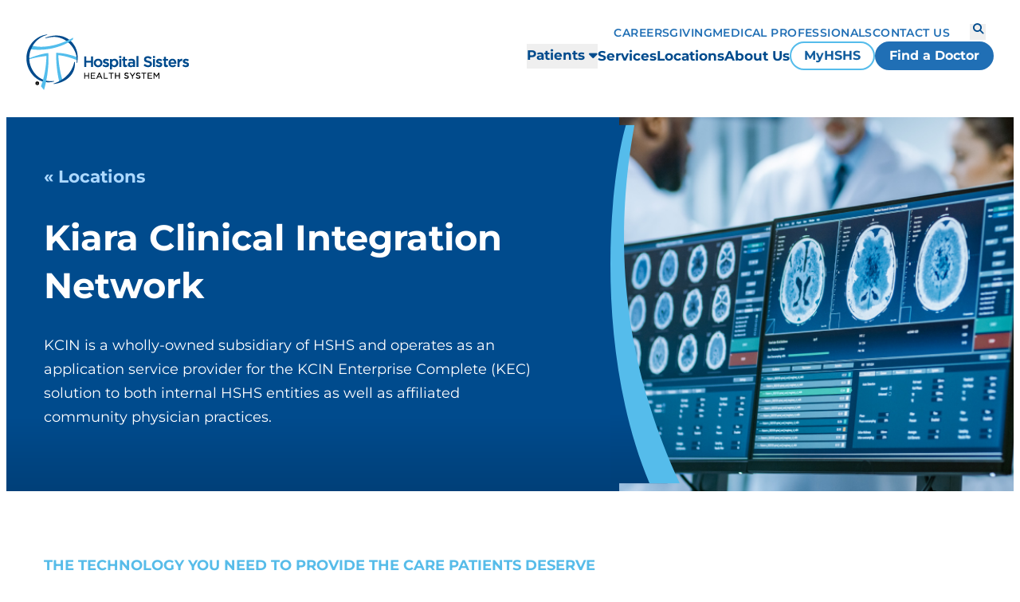

--- FILE ---
content_type: text/html; charset=utf-8
request_url: https://www.hshs.org/locations/kiara-clinical-integration-network
body_size: 5841
content:


<!DOCTYPE html>
<html lang="en">
<head>
    



    <meta name="viewport" content="width=device-width, initial-scale=1" />

    

<meta charset="UTF-8">

<title>Kiara Clinical Integration Network at Hospital Sisters Health System</title>
<meta name="description" content="KCIN is a wholly-owned subsidiary of HSHS and operates as an application service provider for the KCIN Enterprise Complete (KEC) solution to both internal HSHS entities as well as affiliated community"/>
<meta name="keywords" content="" />

<meta property="og:title" content="Kiara Clinical Integration Network at Hospital Sisters Health System" />
<meta property="og:type" content="website" />
<meta property="og:url" content="https://www.hshs.org/locations/kiara-clinical-integration-network" />
<meta property="og:image" content="https://www.hshs.org/getmedia/69f78ce9-9d74-49a4-9f70-e8e512df46e5/KCIN-imaging-ct-scan-01.jpg?width=700&amp;height=450&amp;ext=.jpg"/>
<meta property="og:description" content="KCIN is a wholly-owned subsidiary of HSHS and operates as an application service provider for the KCIN Enterprise Complete (KEC) solution to both internal HSHS entities as well as affiliated community"/>

<meta property="twitter:title" content="Kiara Clinical Integration Network at Hospital Sisters Health System"/>
<meta property="twitter:card" content="website"/>
<meta property="twitter:image" content="https://www.hshs.org/getmedia/69f78ce9-9d74-49a4-9f70-e8e512df46e5/KCIN-imaging-ct-scan-01.jpg?width=700&amp;height=450&amp;ext=.jpg"/>
<meta property="twitter:description" content="KCIN is a wholly-owned subsidiary of HSHS and operates as an application service provider for the KCIN Enterprise Complete (KEC) solution to both internal HSHS entities as well as affiliated community"/>

    

<link href="/dist/hshs-index.css?v=_ctQ0zsesptTgDJFrMJvB737LoTqYd5L0DNHrM10igI" rel="stylesheet" type="text/css" />



    <link href="/dist/vendor.css?v=HSKEMOESAJRrDhjy_L0KnAj53z5tFB-teHxO7tEpBKo" rel="stylesheet" type="text/css" />
    <script src="https://cdn.jsdelivr.net/npm/swiper@8/swiper-bundle.min.js"></script>
    <link rel="stylesheet" href="https://cdn.jsdelivr.net/npm/swiper@8/swiper-bundle.min.css" />
    
    <link href="/_content/Kentico.Content.Web.Rcl/Content/Bundles/Public/systemPageComponents.min.css" rel="stylesheet" />


    <!-- Google Tag Manager -->
    <script>
        (function (w, d, s, l, i) {
            w[l] = w[l] || []; w[l].push({
                'gtm.start':
                    new Date().getTime(), event: 'gtm.js'
            }); var f = d.getElementsByTagName(s)[0],
                j = d.createElement(s), dl = l != 'dataLayer' ? '&l=' + l : ''; j.async = true; j.src =
                    'https://www.googletagmanager.com/gtm.js?id=' + i + dl; f.parentNode.insertBefore(j, f);
        })(window, document, 'script', 'dataLayer', 'GTM-M2R9LSZ');
    </script>
    <!-- End Google Tag Manager -->
</head>

<body class="">
    <!-- Google Tag Manager (noscript) -->
    <noscript>
        <iframe src="https://www.googletagmanager.com/ns.html?id=GTM-M2R9LSZ"
                height="0"
                width="0"
                style="display:none;visibility:hidden">
        </iframe>
    </noscript>
    <!-- End Google Tag Manager (noscript) -->

    <div class="body-container">
        




    
    <header id="stickyHeader" data-cache-date-time="Cache Datetime: 1/23/2026 5:13:26 PM">
        <div class="logo-header-icon-container">
            <div class="logo-wrapper">
                <a href="/">
                    <img src="/getmedia/d42b0c80-f834-4bc9-b148-d5877e89f85b/HSHS-System-Logo-1.png?width=204&amp;height=70&amp;ext=.png" alt="hshs logo" />
                </a>
            </div>
            <div class="button-container tablet">
                        <div class="menu-cta">
                            

    <a href="https://www.myhshs.org/MyHSHS/Authentication/Login?" class="btn-small btn btn-hollow" target="_blank">MyHSHS</a>

                        </div>
                        <div class="menu-cta">
                            

    <a href="https://providers.hshs.org/" class="btn-small btn btn-primary" target="_blank">Find a Doctor</a>

                        </div>
            </div>
            <div class="mobile-nav-icon-wrapper">
                <button class="toggle-mobile-menu" aria-expanded="false" aria-controls="navigation" aria-label="Toggle mobile navigation">
                    <i class="fa-sharp fa-solid fa-bars"></i>
                    <i class="fa-sharp fa-solid fa-close"></i>
                </button>
            </div>

        </div>
        <div class="button-container mobile">
                    <div class="menu-cta">
                        

    <a href="https://www.myhshs.org/MyHSHS/Authentication/Login?" class="btn-small btn btn-hollow" target="_blank">MyHSHS</a>

                    </div>
                    <div class="menu-cta">
                        

    <a href="https://providers.hshs.org/" class="btn-small btn btn-primary" target="_blank">Find a Doctor</a>

                    </div>
        </div>
        <nav id="navigation">
            <div class="nav-wrapper">
                <div class="utility-selections">
                    <div class="mobile-search-bar-container">
                        <form action="https://www.hshs.org/search" method="get">
                            <hshs-general-search-results>
                                <div class="mobile-search-container">
                                    <input type="text" class="mobile-search-input search-input" name="search" placeholder="How can we help you?" />
                                    <button type="submit" class="search-button" aria-label="Search">
                                        <i class="fa-sharp fa-solid fa-magnifying-glass"></i>
                                    </button>
                                </div>
                            </hshs-general-search-results>
                        </form>
                    </div>
                </div>
                <div class="main-nav">
                    <ul class="main-menu-list">
                                <li class="menu-link">
                                    

    <hshs-mega-menu>
        <button class="primary-menu-item-btn  link main-menu-item  link">Patients <i class="fa-solid fa-caret-down" style=""></i></button>
        <div class="mega-menu-wrapper">

            <div class="menu-group-container">
                    <div class="menu-group">
                        <p class="menu-group-name"></p>
                        <ul class="secondary-menu-list">
                                <li class="secondary-menu-item">
                                    <a href="/patients/billing" class=" link" target="_self">Billing, Insurance &amp; Financial Assistance</a>
                                </li>
                                <li class="secondary-menu-item">
                                    <a href="/patients/medical-records" class=" link" target="_self">Medical Records</a>
                                </li>
                                <li class="secondary-menu-item">
                                    <a href="/patients/myhshs" class=" link" target="_self">MyHSHS</a>
                                </li>
                        </ul>
                    </div>
                    <div class="menu-group">
                        <p class="menu-group-name"></p>
                        <ul class="secondary-menu-list">
                                <li class="secondary-menu-item">
                                    <a href="/getmedia/2a430dce-beb6-4bb6-87bc-6c94466b8d91/HSHS-Patient-Code-of-Conduct.pdf" class=" link" target="_blank">Patient Code of Conduct</a>
                                </li>
                                <li class="secondary-menu-item">
                                    <a href="/privacy-policy" class=" link" target="_self">Patient Privacy</a>
                                </li>
                                <li class="secondary-menu-item">
                                    <a href="/patients/rights" class=" link" target="_self">Patient Rights</a>
                                </li>
                        </ul>
                    </div>
            </div>
        </div>
    </hshs-mega-menu>

                                </li>
                                <li class="menu-link">
                                    

    <a href="/services" class=" link main-menu-item  link" target="_self">Services</a>

                                </li>
                                <li class="menu-link">
                                    

    <a href="/locations" class=" link main-menu-item  link" target="_self">Locations</a>

                                </li>
                                <li class="menu-link">
                                    

    <a href="/about" class=" link main-menu-item  link" target="_self">About Us</a>

                                </li>

                        <li class="cta-container">
                                    <div class="menu-cta">
                                        

    <a href="https://www.myhshs.org/MyHSHS/Authentication/Login?" class="btn-small btn btn-hollow" target="_blank">MyHSHS</a>

                                    </div>
                                    <div class="menu-cta">
                                        

    <a href="https://providers.hshs.org/" class="btn-small btn btn-primary" target="_blank">Find a Doctor</a>

                                    </div>
                        </li>
                    </ul>
                </div>
                <div class="utility-nav">
                    <ul>
                            <li>
                                
<a href="/careers" class=" link" target="_self">Careers</a>

                            </li>
                            <li>
                                
<a href="/giving" class=" link" target="_self">Giving</a>

                            </li>
                            <li>
                                
<a href="/medical-professionals" class=" link" target="_self">Medical Professionals</a>

                            </li>
                            <li>
                                
<a href="/contact" class=" link" target="_self">Contact Us</a>

                            </li>
                    </ul>
                    <div class="utility-buttons">
                        <button class="search-open" aria-expanded="false" aria-controls="desktop-search" aria-label="Search">
                            <i class="fa-sharp fa-solid fa-magnifying-glass"></i>
                        </button>
                    </div>
                </div>
                <div class="mobile-address-nav">
                    <ul>
                        <li>
                            <address class="link">Hospital Sisters Health System <br/>4936 Laverna Road<br/>Springfield, IL 62707</address>
                        </li>
                            <li>
                                <a class="link" href="https://www.google.com/maps/dir/?api=1&amp;destination=Hospital Sisters Health System  4936 Laverna Road Springfield, IL 62707" target="_blank">Get Directions</a>
                            </li>

                            <li>
                                <button class="link sub-menu-toggle" aria-expanded="false" aria-controls="sub-menu-0b8993ed-a254-45c9-9719-d3f06c1ccd4e" aria-label="Show Resources sub menu">
                                    Resources
                                    <i class="fa-sharp fa-solid fa-caret-down"></i>
                                </button>
                                <ul id="sub-menu-0b8993ed-a254-45c9-9719-d3f06c1ccd4e" class="sub-menu">
                                        <li>
                                            
<a href="/colleagues" class=" link" target="_self">Colleague Resources</a>

                                        </li>
                                        <li>
                                            
<a href="/about/community-health" class=" link" target="_self">Community Health &amp; Benefits</a>

                                        </li>
                                        <li>
                                            
<a href="https://mdquery.com/app/login.aspx?ID=a578db35-a023-48ce-8fc0-a6a586963569" class=" link" target="_blank">Provider Verification</a>

                                        </li>
                                        <li>
                                            
<a href="/quality" class=" link" target="_self">Quality &amp; Safety</a>

                                        </li>
                                        <li>
                                            
<a href="/request-for-support" class=" link" target="_self">Request for Support</a>

                                        </li>
                                        <li>
                                            
<a href="/medical-professionals/student-opportunities" class=" link" target="_self">Student Opportunities</a>

                                        </li>
                                </ul>
                            </li>
                            <li>
                                <button class="link sub-menu-toggle" aria-expanded="false" aria-controls="sub-menu-e1eeda49-0cad-42be-a7f0-3473d4f60af8" aria-label="Show Sites sub menu">
                                    Sites
                                    <i class="fa-sharp fa-solid fa-caret-down"></i>
                                </button>
                                <ul id="sub-menu-e1eeda49-0cad-42be-a7f0-3473d4f60af8" class="sub-menu">
                                        <li>
                                            
<a href="/careers" class=" link" target="_self">HSHS Careers</a>

                                        </li>
                                        <li>
                                            
<a href="/mission-outreach" class=" link" target="_self">Hospital Sisters Mission Outreach</a>

                                        </li>
                                        <li>
                                            
<a href="https://www.hospitalsisters.org/" class=" link" target="_blank">Hospital Sisters of St. Francis</a>

                                        </li>
                                        <li>
                                            
<a href="/pcin-md" class=" link" target="_self">Physician Clinical Integration Network (PCIN)</a>

                                        </li>
                                        <li>
                                            
<a href="/st-johns-college" class=" link" target="_self">St. John&#x27;s College of Nursing</a>

                                        </li>
                                </ul>
                            </li>
                        </li>
                    </ul>
                </div>
            </div>
        </nav>
        <div id="desktop-search" class="desktop-search">
            <form action="https://www.hshs.org/search" method="get">
                <hshs-general-search-results>
                    <div class="desktop-search-container">
                        <input type="text" class="mobile-search-input search-input" name="search" placeholder="How can we help you?" />
                        <button type="submit" class="main-desktop-search-button search-button" aria-label="Search">
                            <i class="fa-sharp fa-solid fa-magnifying-glass"></i>
                        </button>
                    </div>
                </hshs-general-search-results>
            </form>
            <button class="search-close" aria-expanded="false" aria-controls="desktop-search" aria-label="Close desktop search">
                <i class="fa-sharp fa-solid fa-close"></i>
            </button>
            <div class="search-overlay"></div>
        </div>
    </header>


        


        <main>
            





<div class="page-builder-node-header">
    <div class="container">
        <div class="left-wrapper">
                <div class="breadcrumbs">
                    <a href="/locations">&#171; Locations</a>
                </div>

                <h1>Kiara Clinical Integration Network</h1>

                <p class="subheading1">KCIN is a wholly-owned subsidiary of HSHS and operates&#xD;&#xA;as an application service provider for the KCIN Enterprise&#xD;&#xA;Complete (KEC) solution to both internal HSHS entities&#xD;&#xA;as well as affiliated community physician practices.</p>                    



        </div>
        <div class="right-wrapper">
            <div class="right-container">

<svg class="swoop-vert" width="88" height="450" viewBox="0 0 88 450" fill="none" xmlns="http://www.w3.org/2000/svg">
    <g clip-path="url(#clip0_1727_31127)">
        <path d="M22.3814 0H6.10352e-05V450H71.8578C3.53343 312.173 1.76604 143.717 22.3814 0Z" fill="url(#Gradient)" />
        <path d="M19.5575 0H30.2335C8.28808 120.746 5.5525 274.476 87.1728 450H49.2137C-18.9947 288.613 -3.37628 79.5039 19.5575 0Z" fill="#55BCEB" />
    </g>
    <defs>
        <clipPath id="clip0_1727_31127">
            <rect width="88" height="450" fill="white" />
        </clipPath>
        <linearGradient id="Gradient" x1="0" x2="0" y1="0" y2="1">
            <stop offset="80.73%" stop-color="#004b8d" />
            <stop offset="100%" stop-color="#004079" />
        </linearGradient>
    </defs>
</svg>
                    <img class="desktop-image" src="/getmedia/69f78ce9-9d74-49a4-9f70-e8e512df46e5/KCIN-imaging-ct-scan-01.jpg?width=700&amp;height=450&amp;ext=.jpg" 
                         alt="" />
                    <img class="mobile-image" src="/getmedia/69f78ce9-9d74-49a4-9f70-e8e512df46e5/KCIN-imaging-ct-scan-01.jpg?width=700&amp;height=450&amp;ext=.jpg"
                     alt="" />

<svg class="swoop-horiz" viewBox="0 0 375 72" fill="none" xmlns="http://www.w3.org/2000/svg">
    <g clip-path="url(#clip0_1727_31135)">
        <path class="under-swoop " d="M0 72H375V1.07288C375 1.07288 258.594 58.625 122.656 64.875C39.8265 68.6832 0 54.1979 0 54.1979V72Z" fill="#004b8d"/>
        <path d="M0 56.6208C60.2556 75.6107 186.514 87.1424 375 22.7717V-0.489746C168.567 89.6406 33.63 62.1754 0 52.7561V56.6208Z" fill="#55BCEB" />
    </g>
    <defs>
        <clipPath id="clip0_1727_31135">
            <rect width="375" height="72" fill="white" />
        </clipPath>
    </defs>
</svg>            </div>
        </div>
    </div>
</div>


<div>
    


<section class="variable-section widget-background-white black-text mt-none mb-none">
    <div class="variable-section-container ">
            <div class="">
                







    <div class="fr-view">
        <p id="isPasted"><strong><span style="color: rgba(87, 188, 233, 1)">THE TECHNOLOGY YOU NEED TO PROVIDE THE CARE PATIENTS DESERVE</span></strong></p><ul><li>A wholly-owned subsidiary of HSHS</li><li>Operates as an application service provider for the KCIN Enterprise Complete (KEC) solution to both internal HSHS entities as well as affiliated community physician practices. The KEC solution is comprised of the Epic Electronic Health Record.</li><li>The HSHS Information Services group provides network and hardware infrastructure as well as 24x7 Help Desk support</li></ul>
    </div>


    


            </div>
    </div>
</section>



<section class="default-section mt-none mb-none">
    









    

    <section class="image-with-text-widget" data-cache-date-time="Cache Datetime: 1/23/2026 5:59:36 PM">
        <div class="media-with-text-background widget-background-light-blue mt-none mb-none">
            <div class="image-with-text-wrapper flex-normal image-layout-circle pt-default pb-default">
                    <div class="split-content-image">
                        <div class="image-container">
                            <img class="sc-img  " src="/HSHS/media/HSHS/OurFamily/KCIN-Contact-childrens-health-01.jpg" alt="Contact Information" />
                            
<svg class="swoop-horiz" viewBox="0 0 375 72" fill="none" xmlns="http://www.w3.org/2000/svg">
    <g clip-path="url(#clip0_1727_31135)">
        <path class="under-swoop widget-background-light-blue" d="M0 72H375V1.07288C375 1.07288 258.594 58.625 122.656 64.875C39.8265 68.6832 0 54.1979 0 54.1979V72Z" fill="#004b8d"/>
        <path d="M0 56.6208C60.2556 75.6107 186.514 87.1424 375 22.7717V-0.489746C168.567 89.6406 33.63 62.1754 0 52.7561V56.6208Z" fill="#55BCEB" />
    </g>
    <defs>
        <clipPath id="clip0_1727_31135">
            <rect width="375" height="72" fill="white" />
        </clipPath>
    </defs>
</svg>
                        </div>
                    </div>

                

<div class="split-content-text">
            <h2 class="split-content-heading">Contact Information</h2>
            <svg width="100" height="4" viewBox="0 0 100 4" fill="none" xmlns="http://www.w3.org/2000/svg">
                <line y1="2" x2="100" y2="2" stroke="#8FB935" stroke-width="4" />
            </svg>
        <div class="split-content-body">
                <div class="rich-text">
                    <p id="isPasted"><strong>For further information, please contact:</strong></p><p>Jeff Mileham</p><p>Hospital Sisters Health System</p><p>4936 Laverna Rd</p><p>Springfield, Illinois 62707</p><p>Office: <a href="tel:2174922374" target="_blank" rel="noopener noreferrer">(217) 492-2374</a></p><p><a data-fr-linked="true" href="/cdn-cgi/l/email-protection#501a3536367e1d393c3538313d10382338237e3f2237" id="isPasted" target="_blank" rel="noopener noreferrer"><span class="__cf_email__" data-cfemail="02486764642c4f6b6e676a636f426a716a712c6d7065">[email&#160;protected]</span></a></p>
                </div>
        </div>
</div>

            </div>
        </div>
    </section>

    


</section>

</div>


        </main>
        




    
    <footer data-cache-date-time="Cache Datetime: 1/23/2026 5:13:26 PM">
        <div class="footer-content-wrapper">
            <div class="main-links-wrapper">

                <div class="logo-wrapper main-link-container">
                    <a href="/">
                        <img src="/getmedia/d8385aeb-8081-449b-bab7-20789adac393/HSHS-System-Logo-White1.png?width=204&amp;height=70&amp;ext=.png" alt="hshs logo" />
                    </a>
                    <figcaption></figcaption>

                </div>

                <div class="address-wrapper main-link-container">
                    <p class="footer-header">Address</p>
                    <div class="footer-content">
                        <p>Hospital Sisters Health System 
4936 Laverna Road
Springfield, IL 62707</p>
                    </div>
                        <a class="link" target="_blank" href="https://www.google.com/maps/dir/?api=1&amp;destination=Hospital Sisters Health System  4936 Laverna Road Springfield, IL 62707">Get Directions</a>

                </div>

                    <div class="system-links-wrapper main-link-container">
                        <p class="footer-header">Resources</p>
                        <ul>

                                <li footer-content>
                                    
<a href="/colleagues" class=" link" target="_self">Colleague Resources</a>

                                </li>
                                <li footer-content>
                                    
<a href="/about/community-health" class=" link" target="_self">Community Health &amp; Benefits</a>

                                </li>
                                <li footer-content>
                                    
<a href="https://mdquery.com/app/login.aspx?ID=a578db35-a023-48ce-8fc0-a6a586963569" class=" link" target="_blank">Provider Verification</a>

                                </li>
                                <li footer-content>
                                    
<a href="/quality" class=" link" target="_self">Quality &amp; Safety</a>

                                </li>
                                <li footer-content>
                                    
<a href="/request-for-support" class=" link" target="_self">Request for Support</a>

                                </li>
                                <li footer-content>
                                    
<a href="/medical-professionals/student-opportunities" class=" link" target="_self">Student Opportunities</a>

                                </li>

                        </ul>
                    </div>
                    <div class="system-links-wrapper main-link-container">
                        <p class="footer-header">Sites</p>
                        <ul>

                                <li footer-content>
                                    
<a href="/careers" class=" link" target="_self">HSHS Careers</a>

                                </li>
                                <li footer-content>
                                    
<a href="/mission-outreach" class=" link" target="_self">Hospital Sisters Mission Outreach</a>

                                </li>
                                <li footer-content>
                                    
<a href="https://www.hospitalsisters.org/" class=" link" target="_blank">Hospital Sisters of St. Francis</a>

                                </li>
                                <li footer-content>
                                    
<a href="/pcin-md" class=" link" target="_self">Physician Clinical Integration Network (PCIN)</a>

                                </li>
                                <li footer-content>
                                    
<a href="/st-johns-college" class=" link" target="_self">St. John&#x27;s College of Nursing</a>

                                </li>

                        </ul>
                    </div>
            </div>

            <div class="desktop-divider"></div>

            <div class="sub-links-wrapper">
                    <div class="social-links-wrapper">
                        <ul>
                                <li>
                                    <a href="https://www.facebook.com/HospitalSistersHealthSystem/" target="_blank" aria-label="facebook"><i class="fa-brands fa-facebook"></i></a>
                                </li>


                                <li>
                                    <a href="https://www.instagram.com/hshs_careers/" target="_blank" aria-label="instagram"><i class="fa-brands fa-instagram"></i></a>
                                </li>

                                <li>
                                    <a href="https://www.linkedin.com/company/hospital-sisters-health-system/" target="_blank" aria-label="linkedin"><i class="fa-brands fa-linkedin"></i></a>
                                </li>

                                <li>
                                    <a href="https://www.youtube.com/channel/UCanMyNG8XkwzS632znMmtTg" target="_blank" aria-label="youtube"><i class="fa-brands fa-youtube"></i></a>
                                </li>
                        </ul>
                    </div>
                <div class="legal-links-wrapper">
                    <ul>
                            <li class="legal-divider"></li>
                            <li class="legal-links footer-content">
                                
<a href="/legal" class=" link" target="_self">Legal</a>

                            </li>
                            <li class="legal-divider"></li>
                            <li class="legal-links footer-content">
                                
<a href="/patients/billing/price-transparency" class=" link" target="_self">Price Transparency</a>

                            </li>
                            <li class="legal-divider"></li>
                            <li class="legal-links footer-content">
                                
<a href="/privacy-policy" class=" link" target="_self">Privacy Policy</a>

                            </li>
                            <li class="legal-divider"></li>
                            <li class="legal-links footer-content">
                                
<a href="/terms" class=" link" target="_self">Terms &amp; Conditions</a>

                            </li>
                        <li class="legal-divider"></li>
                        <li class="legal-links footer-content copy-right-text">
                            &#xA9; 2026 HSHS Hospital Sisters Health System
                        </li>
                    </ul>
                </div>
            </div>
        </div>
    </footer>

    </div>
    
    <script data-cfasync="false" src="/cdn-cgi/scripts/5c5dd728/cloudflare-static/email-decode.min.js"></script><script src="/_content/Kentico.Content.Web.Rcl/Scripts/jquery-3.5.1.js"></script>
<script src="/_content/Kentico.Content.Web.Rcl/Scripts/jquery.unobtrusive-ajax.js"></script>
<script type="text/javascript">
window.kentico = window.kentico || {};
window.kentico.builder = {}; 
window.kentico.builder.useJQuery = true;</script><script src="/_content/Kentico.Content.Web.Rcl/Content/Bundles/Public/systemFormComponents.min.js"></script>



    <script src="/dist/vendor.bundle.js?v=zXELNOlcKe3If5CAL3bsrqkv8TYTJTL5Sz7pxDdJ-wE"></script>
    <script src="/dist/master.bundle.js?v=knyoGk1TOlhtq5sOzL4Mz2ph2wzSvb1ApmDAQ6beQLk"></script>

    

    <script>
        let lastScrollTop = 0;
        const header = document.getElementById('stickyHeader');
        const alertBanner = document.getElementsByClassName('alert');
        const alertHeight = alertBanner[0]?.offsetTop;

        window.addEventListener(
            'scroll',
            function () {
                let currentScroll = window.scrollY || document.documentElement.scrollTop;

                if (window.innerWidth < 992) {
                    if (currentScroll > lastScrollTop) {
                        if (alertBanner.length > 0) {
                            header.style.top = -alertHeight + 'px'
                        } else {
                            if (header.classList.contains('show-mobile')) {
                                header.style.top = '0';
                            } else {
                                header.style.top = '-300px';
                            }
                        }
                    } else {
                        header.style.top = '0';
                    }
                    lastScrollTop = currentScroll <= 0 ? 0 : currentScroll;
                }
            },
            false
        );
    </script>

</body>
</html>
